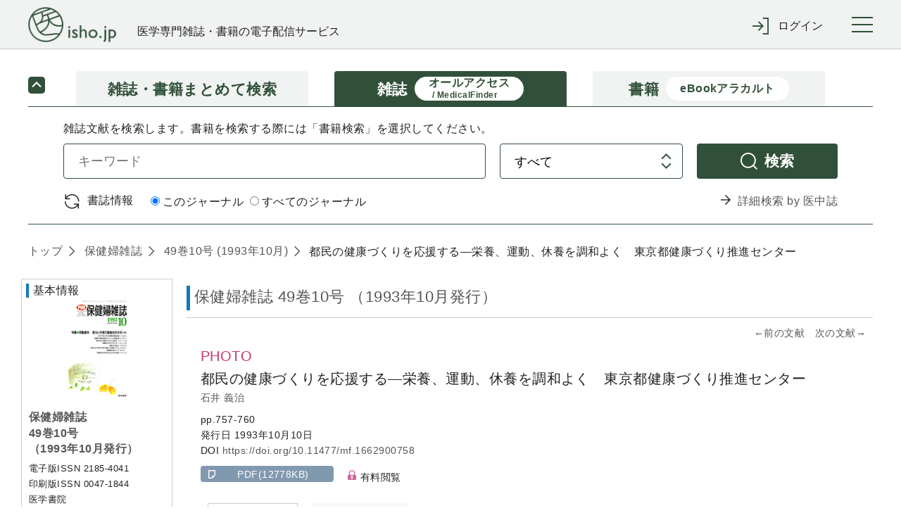

--- FILE ---
content_type: text/html;charset=UTF-8
request_url: https://webview.isho.jp/journal/detail/abs/10.11477/mf.1662900758
body_size: 97139
content:
<!DOCTYPE html PUBLIC "-//W3C//DTD XHTML 1.0 Strict//EN" "http://www.w3.org/TR/xhtml1/DTD/xhtml1-strict.dtd">

<html xmlns="http://www.w3.org/1999/xhtml">
<head>
  <script type="text/javascript" src="https://platform-api.sharethis.com/js/sharethis.js#property=6541f7f06bfce300199ee0ac&amp;product=inline-share-buttons&amp;source=platform" async="async" xml:space="preserve"></script>
  
  <!-- Google Tag Manager -->
  <script xml:space="preserve">
    /*<![CDATA[*/(function(w,d,s,l,i){w[l]=w[l]||[];w[l].push({'gtm.start':
    new Date().getTime(),event:'gtm.js'});var f=d.getElementsByTagName(s)[0],
    j=d.createElement(s),dl=l!='dataLayer'?'&l='+l:'';j.async=true;j.src=
    'https://www.googletagmanager.com/gtm.js?id='+i+dl;f.parentNode.insertBefore(j,f);
    })(window,document,'script','dataLayer','GTM-NVRRWBD');/*]]>*/
  </script>
  <!-- End Google Tag Manager -->

  
  <meta charset="UTF-8" />
  <meta http-equiv="X-UA-Compatible" content="IE=edge" />
  
    <title>都民の健康づくりを応援する—栄養、運動、休養を調和よく　東京都健康づくり推進センター (保健婦雑誌 49巻10号) | 医書.jp</title>
  
  
  <meta name="author" content="" />
  <meta name="viewport" content="width=device-width, initial-scale=1" />

  <meta name="format-detection" content="telephone=no" />
  <meta name="format-detection" content="email=no" />
  <meta name="keywords" content="医学,医学書,看護,電子書籍,オンラインジャーナル,医療" />
  <meta name="description" content="No.1 医学電子出版物配信サイトへ！医書.jpは医学専門書籍・雑誌の幅広い医学情報を共通プラットフォームより配信します" />
  <meta property="og:site_name" content="医書ジェーピー" />
  <meta property="og:title" content="医学・医療の電子コンテンツ配信サービス" />
  <meta property="og:type" content="website" />
  <meta property="og:description" content="医書.jpは医学専門書籍・雑誌の幅広い医療情報を共通プラットフォームより配信します" />
  <meta property="og:image" content="" />
  <meta property="og:url" content="" />

  
  <link href="/css/front/layout.css" rel="stylesheet" />
  <link href="/css/front/main.css" rel="stylesheet" />
  <link href="/css/front/drawer.css" rel="stylesheet" />
  <link href="/css/front/layout2.css" rel="stylesheet" />
  <link rel="shortcut icon" href="/image/favicon.ico" />

  
  <script type="text/javascript" src="/js/jquery-2.2.3.min.js" xml:space="preserve"></script>
  <script type="text/javascript" src="/js/js.cookie.js" xml:space="preserve"></script>
  <script type="text/javascript" src="/js/front/xdr.js" xml:space="preserve"></script>
  <script type="text/javascript" src="/js/front/common.js" xml:space="preserve"></script>
  <script type="text/javascript" src="/js/front/common/jquery-3.4.1.min.js" xml:space="preserve"></script>
  <script type="text/javascript" src="/js/front/jquery.ellipsis.min.js" xml:space="preserve"></script>
  <script type="text/javascript" src="/js/front/common/iscroll.js" xml:space="preserve"></script>
  <script type="text/javascript" src="/js/front/common/drawer.js" xml:space="preserve"></script>
  <script type="text/javascript" src="/js/front/common/common.js" xml:space="preserve"></script>

  <script type="text/javascript" xml:space="preserve">
    /*<![CDATA[*/
    // ログイン表示
    function loginDisplay(loginType) {
      var postUrl = "/login/check-browser";
      $.ajax({
      url: postUrl,
      type: "POST",
      async: false,
      }).done(function(data) {
          if (data[0] == 'OK'){
              $('#loginMessage').remove();

          } else {
              document.getElementById("btnLogin").disabled = "true";
              htmlString = "<div id='loginMessage' class='tabContents'><div class='pageMsg caution'><p>";
              for (i = 0; i < 10; i++) {
                  if (data[i] != null) {
                      htmlString = htmlString + data[i] + "<br>";
                  }
              }
              htmlString = htmlString + "</p></div></div>";
              var div = document.getElementById(loginType);
              div.innerHTML = htmlString;
          }
      }).fail(function(xhr, status, error) {
          // 通信失敗時の処理
          $('#loginMessage').remove();
      }).always(function(arg1, status, arg2) {
          // 通信完了時の処理
          document.getElementById('loginArea').style.display = "";
      });
    }

　　// タブレット、スマホのメニュー表示
  $(function () {
      $(".menuInner .loginWrapperInner").css("display", "none");
      $('#menuTrigger').click(function () {
          if ($('.menuInner .loginWrapperInner').is(':hidden')) {
              if ($(this).hasClass("notlogin")) {
                $('#loginArea').slideDown();
              }
              $('.menuInner .loginWrapperInner').slideDown();
          } else {
              $('#loginArea').slideUp();
              $('.menuInner .loginWrapperInner').slideUp();
          }
      });
  });

    // 閉じる(ログイン)
    function loginClose() {
      document.getElementById('loginArea').style.display = "none";
      document.loginForm.id.value = "";
      document.loginForm.password.value = "";
      document.getElementById("btnLogin").disabled = "";
      $('#loginMessage').remove();
    }

    // 学認
    function collegeAction() {
      window.location.href = document.getElementById('collegeUrl').value;
      document.getElementById('loginArea').style.display = "none";
      document.loginForm.id.value = "";
      document.loginForm.password.value = "";
      document.getElementById("btnLogin").disabled = "";
      $('#loginMessage').remove();
    }

    // ログイン入力チェック
    function loginAction(btn, loginType) {
      btn.disabled = true;
      var postUrl = "/login/check-login";
      var id;
      var pass;
      if (loginType == 'loginMessageBoxCommon') {
          id = document.loginForm.id.value;
          pass = document.loginForm.password.value;
      } else {
          id = document.nextForm.id.value;
          pass = document.nextForm.password.value;
      }
      $.ajax({
      url: postUrl,
      type: "POST",
      async: false,
      dataType: "json",
      data: {
          id: id,
          password: pass
      }
      }).done(function(data) {
          if (data[0] == 'OK'){
              asystemLogin(btn, loginType);

          } else {
              btn.disabled = false;
              if (loginType == 'loginMessageBoxCommon') {
                  document.loginForm.password.value = "";
              } else {
                  document.nextForm.password.value = "";
              }
              htmlString = "<div id='loginMessage' class='tabContents'><div class='pageMsg caution'><p>";
              for (i = 0; i < 10; i++) {
                  if (data[i] != null) {
                      htmlString = htmlString + data[i] + "<br>";
                  }
              }
              htmlString = htmlString + "</p></div></div>";
              var div = document.getElementById(loginType);
              div.innerHTML = htmlString;
          }
      }).fail(function(xhr, status, error) {
          // 通信失敗時の処理
      }).always(function(arg1, status, arg2) {
          // 通信完了時の処理
      });
    }

    // Aシステム連携API(ログイン)実施
    function asystemLogin(btn, loginType) {
      var loginUrl = document.getElementById('loginUrl').value;
      var id;
      var pass;
      if (loginType == 'loginMessageBoxCommon') {
          id = document.loginForm.id.value;
          pass = document.loginForm.password.value;
      } else {
          id = document.nextForm.id.value;
          pass = document.nextForm.password.value;
      }
      $.ajax({
      url: loginUrl,
      type: "POST",
      crossDomain: true,
      async: false,
      dataType: "text",
      data: {
          userId: id,
          password: pass,
          flg: false
      },
      xhrFields : {withCredentials: true},
      success: function (response) {
          result = response.substr(response.indexOf("result") + 8, 4);
          if (result == 'true') {
              if (loginType == 'loginMessageBoxCommon') {
                  loginInfoCommon(btn, loginType);
              } else {
                  loginInfoToken(btn, loginType);
              }
          } else {
              btn.disabled = false;
              if (loginType == 'loginMessageBoxCommon') {
                  document.loginForm.password.value = "";
              } else {
                  document.nextForm.password.value = "";
              }
              htmlString = "<div id='loginMessage' class='tabContents'><div class='pageMsg caution'><p>";
              htmlString = htmlString + "ログインに失敗しました。" + "<br>";
              htmlString = htmlString + "</p></div></div>";
              var div = document.getElementById(loginType);
              div.innerHTML = htmlString;
              outputLog('ログインに失敗しました。', response.substr(response.indexOf("msg") + 6, response.length - response.indexOf("msg") + 6));
          }
      },
      error: function(data) {
              btn.disabled = false;
              if (loginType == 'loginMessageBoxCommon') {
                  document.loginForm.password.value = "";
              } else {
                  document.nextForm.password.value = "";
              }
              htmlString = "<div id='loginMessage' class='tabContents'><div class='pageMsg caution'><p>";
              htmlString = htmlString + "ログインに失敗しました。" + "<br>";
              htmlString = htmlString + "</p></div></div>";
              var div = document.getElementById(loginType);
              div.innerHTML = htmlString;
              outputLog('Aシステム連携(ログイン)に失敗しました。','');
      }
      });
    }

    // 会員情報取得(共通処理)
    function loginInfoCommon(btn, loginType) {
      var postUrl = "/login/login-info-common";
      $.ajax({
      url: postUrl,
      type: "POST",
      crossDomain: true,
      async: false,
      dataType: "json",
      xhrFields : {withCredentials: true},
      }).done(function(data) {
          if (data[0] == 'OK'){
              btn.disabled = false;
              if (data[1]) {
                  // 遷移先が指定されている場合
                  window.location.href = data[1];
              } else {
                  window.location.href = window.location.href;
              }
          } else {
              btn.disabled = false;
              if (loginType == 'loginMessageBoxCommon') {
                  document.loginForm.password.value = "";
              } else {
                  document.nextForm.password.value = "";
              }
              htmlString = "<div id='loginMessage' class='tabContents'><div class='pageMsg caution'><p>";
              for (i = 0; i < 10; i++) {
                  if (data[i] != null) {
                      htmlString = htmlString + data[i] + "<br>";
                  }
              }
              htmlString = htmlString + "</p></div></div>";
              var div = document.getElementById(loginType);
              div.innerHTML = htmlString;
          }
      }).fail(function(xhr, status, error) {
          // 通信失敗時の処理
      }).always(function(arg1, status, arg2) {
          // 通信完了時の処理
      });
    }

    // 会員情報取得(ログイン画面[token遷移あり])
    jQuery.support.cors = true;
    function loginInfoToken(btn, loginType) {
      var postUrl = "/login/login-info-token";
      $.ajax({
          url: postUrl,
          type: "POST",
          crossDomain: true,
          async: false,
          dataType: "json",
          xhrFields : {withCredentials: true},
      }).done(function(data) {
          if (data[0] == 'OK'){
             //btn.disabled = false;
             if (loginType == 'loginMessageBoxCommon') {
                  window.location.href = window.location.href;
             } else if (loginType == 'loginMessageBoxBase'){
                  var protocol = window.location.protocol;
                  var hostname = window.location.hostname;
                  var nextValue = protocol + '//' + hostname;
                  if (data[1] != null) {
                      nextValue = nextValue + data[1];
                      if("/" == data[1]){
                          var form = document.createElement('form');
                          form.action = data[1];
                          form.method = "POST";
                          input = document.createElement('input');
                          input.type = 'hidden';
                          input.name = "messageAlertFlg";
                          input.value = "true";
                          form.appendChild(input);
                          document.body.appendChild(form);
                          form.submit();
                          form = null;
                      } else {
                          window.location.href = nextValue;
                      }
                  } else {
                      window.location.href = nextValue;
                  }
             } else {
                  var protocol = window.location.protocol;
                  var hostname = window.location.hostname;
                  var nextValue = protocol + '//' + hostname;
                  if (document.nextForm.returnUrl.value != null) {
                      nextValue = nextValue + document.nextForm.returnUrl.value;
                  }
                  window.location.href = nextValue;
             }
          } else {
              btn.disabled = false;
              if (loginType == 'loginMessageBoxCommon') {
                  document.loginForm.password.value = "";
              } else {
                  document.nextForm.password.value = "";
              }
              htmlString = "<div id='loginMessage' class='tabContents'><div class='pageMsg caution'><p>";
              for (i = 0; i < 10; i++) {
                  if (data[i] != null) {
                      htmlString = htmlString + data[i] + "<br>";
                  }
              }
              htmlString = htmlString + "</p></div></div>";
              var div = document.getElementById(loginType);
              div.innerHTML = htmlString;
          }
      }).fail(function(xhr, status, error) {
          // 通信失敗時の処理
          if (status == '404') {
              location.href = '/404';
          }
      }).always(function(arg1, status, arg2) {
          // 通信完了時の処理
      });
    }

    /*<![CDATA[*/
    // Aシステム連携API(ログアウト)実施
    function asystemLogout() {
      var logoutUrl = document.getElementById('logoutUrl').value;
      var loginToken = document.getElementById('loginToken').value;
      if (loginToken == "" || loginToken == null)  {
          return;
      }
      $.ajax({
      url: logoutUrl,
      type: "POST",
      crossDomain: true,
      async: false,
      dataType: "text",
      data: {
          access_token: loginToken
      },
      xhrFields : {withCredentials: true},
      success: function (response) {
          result = response.substr(response.indexOf("result") + 8, 4);
          if (result == 'true') {
              bsystemLogout();
          } else {
              //alert('ログアウトに失敗しました。');
              //outputLog('ログアウトに失敗しました。', response.substr(response.indexOf("msg") + 6, response.length - response.indexOf("msg") + 6));
              bsystemLogout();
          }
      },
      error: function(data) {
          //alert('ログアウトに失敗しました。');
          //outputLog('Aシステム連携(ログアウト)に失敗しました。','');
          bsystemLogout();
      }
      });
    }

    // ログアウトBシステム
    function bsystemLogout() {
      var postUrl = "/logout/logoutAction";
      $.ajax({
      url: postUrl,
      type: "POST",
      crossDomain: true,
      async: false,
      dataType: "json",
      xhrFields : {withCredentials: true},
      }).done(function(data) {
          if (data[0] == 'OK'){
              if (data[1] != null){
                  window.location.href = '/' + data[1];
              } else {
                  window.location.href = '/';
              }

          } else {
              alert('ログアウトに失敗しました。');
          }
      }).fail(function(xhr, status, error) {
          // 通信失敗時の処理
          alert('ログアウトに失敗しました。');
          outputLog('Aシステム連携(ログアウト)に失敗しました。','');
      });
    }

    // ログ出力
    function outputLog(mess, msg) {
      var postUrl = "/login/output";
      $.ajax({
      url: postUrl,
      type: "POST",
      crossDomain: true,
      async: false,
      dataType: "json",
      data: {
          mess: mess,
          msg: msg
      },
      xhrFields : {withCredentials: true},
      }).done(function(data) {
      }).fail(function(xhr, status, error) {
      });
    }

      // 頭文字クリック時
      function searchInitialTopAction(initial) {
          $("input[name='initial']").val(initial)
          document.journalRankingTopForm.submit();
      }

    function showBibliography(){
      var freeWord = document.getElementById("searchJournalForm");
      var bibliography = document.getElementById("searchVolumeForm");

      freeWord.style.display = "none";
      bibliography.style.display = "block";
    }

    function showFreeWord(){
        var freeWord = document.getElementById("searchJournalForm");
        var bibliography = document.getElementById("searchVolumeForm");

        freeWord.style.display = "block";
        bibliography.style.display = "none";
    }

    // オンロード時
    function onloadControl(){
        var logoutOperation = document.getElementById('logoutOperation');
        if(logoutOperation != null){
            logoutOperation = document.getElementById('logoutOperation').value;
            if(logoutOperation == '1') {
                asystemLogout();
            }
        }
    }
    window.onload = onloadControl;

    $(function() {
      $('#loginForm .inputLine input').keypress(function(e) {
        if(13 === e.keyCode) {
          $('#btnLogin').click();
        }
      });
    });

    /*]]>*/

  </script>
  <script type="text/javascript" xml:space="preserve">
    $(function() {
      //ログアウト処理
      $('a[href="/logout"]').click(function() {
        $.get("/logout", {}, function(res) {
          if (res.ret == 'redirect') {
            location.href = "/";
          } else {
            if ($('#logoutUrl').length == 0) {
              $('body').append('<input type="hidden" name="logoutUrl" id="logoutUrl" />');
            }
            $('#logoutUrl').val(res.logoutUrl);
            if ($('#loginToken').length == 0) {
              $('body').append('<input type="hidden" name="loginToken" id="loginToken" />');
            }
            $('#loginToken').val(res.loginToken);
            asystemLogout();
          }
        });
        return false;
      });
      //共通IDログアウト
      $('#cidLogout,#cidLogoutSp').click(function() {
        return window.confirm("施設共通IDをログアウトしますか？");
      });
    });
  </script>
  <script type="text/javascript" xml:space="preserve">
    $('.ellipsis3').ellipsis({row: 3});
  </script>
  <script xml:space="preserve">
    window.dataLayer = window.dataLayer || [];
    function gtag(){dataLayer.push(arguments);}
    gtag('js', new Date());

    gtag('config', 'UA-110938575-1');
  </script>
  <script type="text/javascript" xml:space="preserve">
    // 年間購読に遷移する
    function forwardMjSetting(){
      var form = document.createElement('form');
      form.action = '/mjSetting';
      form.method = 'post';
      document.body.appendChild(form);
      form.submit();
    }
    // storeのシリアル番号入力サイトを別タブで表示する
    function forwardSerialIndex(serialIndex){
      window.open(serialIndex);
      return false
    }
  </script>
  <script type="text/javascript" xml:space="preserve">
    $(document).ready(function(){
      //cookieをみてチェックを付ける
      $(function(){
        let checkedVal = $('[name="contractOnly"]').prop('checked');
        if(!checkedVal){
          let contractOnlyVal = Cookies.get('contractOnlyCheckedVal');
          if(typeof contractOnlyVal != 'undefined'){
            $('.search-main-tab-content [name="contractOnly"]').prop('checked', contractOnlyVal).change();
            $('.search-main-tab-content-other [name="contractOnly"]').prop('checked', contractOnlyVal).change();
          }
        }
      });

      // ジャーナル時、検索タブのラジオボタン制御
      var journalLink = $('#journalBreadcrumbs a[href^="/journal/toc/current/"]');
      if (journalLink.length > 0) {
        var journalId = $(journalLink).attr('href').replace('/journal/toc/current/', '');
        $('#search-main-tab-content .journalSelect').data('journalId', journalId);
        $('#search-main-tab-content .under-contract-2').hide();
      } else {
        $('#search-main-tab-content .journalSelect').hide();
      }

      //「契約中のコンテンツのみ」のチェックボックスの値をcookieに保存する
      $('[name="contractOnly"]').change(function(){
        let checkedVal = $(this).prop('checked');
        if(checkedVal){
          Cookies.set('contractOnlyCheckedVal', checkedVal);
        }else{
          Cookies.remove('contractOnlyCheckedVal');
        }
      });

    // ジャーナル時、検索タブのラジオボタン処理
    $("#formlink").on('click', function () {
      if (!$(this).hasClass('disabled')) {
        var form = $(this).closest('form');
        if ($(form).find('.journalSelect').length > 0) {
          var journalSelect = $(form).find('.journalSelect');
            if ($(journalSelect).find('input[value="this"]').is(":checked")) {
               $(form).append($('<input type="text" />').attr({'type': 'hidden', 'name': 'journalNameFacet', 'value': $(journalSelect).data('journalId')}));
            }
        }
        $(form).submit();
      }
      return false;
    });

    });

  </script>
  <script type="text/javascript" xml:space="preserve">
    $(document).ready(function(){
      var currentTime = new Date();

      var day = currentTime.getDate();
      var month = currentTime.getMonth() + 1;
      var year = currentTime.getFullYear();

      var todayText = "(" + year + "年" + month + "月" + day + "日現在)"

      // var texts = document.getElementsByName('today');
      // console.log(document.getElementsByName('today'));
      // texts[0].innerHTML = todayText;
      // texts[1].innerHTML = todayText;
      // texts[2].innerHTML = todayText;

      $('span[name="today"]').each(function() {
        $(this).text(todayText);
      });

      // ロゴURL生成
      var postUrl = "/logo-create-data";
      $.ajax({
          url: postUrl,
          type: "POST",
          async: false,
          dataType: "json"
      }).done(function(data) {
        $("#logoUrl").attr("href", data[0]);
      }).fail(function(xhr, status, error) {
          // 通信失敗時の処理
      }).always(function(arg1, status, arg2) {
          // 通信完了時の処理
      });

    })
  </script>
  <style type="text/css" xml:space="preserve">
    @media (min-width: 64em) {
      .pcWidth { width: 955px; }
    }
  </style>
  <style xml:space="preserve">
    .itemList #secondary .secondaryInner .subSearchBox .moreFacet {
        padding-left: 10px;
        font-size: smaller;
        cursor: pointer;
    }
    .itemList #secondary .secondaryInner .openOtherFacet,
    .itemList #secondary .secondaryInner .closeOtherFacet {
        margin-top: 10px;
        cursor: pointer;
    }
    .itemList #secondary .secondaryInner .closeOtherFacet,
    .itemList #secondary .secondaryInner .otherFacet {
        display: none;
    }
    .subParentList.facet a input[type="checkbox"] {
        pointer-events: none;
    }
  </style>

  <script src="/js/front/jquery.matchHeight-min.js" xml:space="preserve"></script>
  <link href="/css/front/main.css" rel="stylesheet" />
  <link href="/css/front/jats.css" rel="stylesheet" />
  <link rel="stylesheet" href="/css/front/remodal.css" />
  <link rel="stylesheet" href="/css/front/remodal-default-theme.css" />
  <script src="/js/front/remodal.js" type="text/javascript" xml:space="preserve"></script>
  <script type="text/javascript" src="/js/front/mesapp.js" xml:space="preserve"></script>
  <script type="text/javascript" xml:space="preserve">

    <!--
    //関連文献のもっと見る
    $(function () {
        $('.more').prev().hide();
        $('.more').click(function () {
            if ($(this).prev().is(':hidden')) {
                $(this).prev().slideDown();
                $(this).text('閉じる').addClass('close');
            } else {
                $(this).prev().slideUp();
                $(this).text('もっと見る').removeClass('close');
            }
        });
    });

    //文献概要と目次の開閉
    $(document).ready(function(){
        $('.panelActionTrigger_1').click(function(){
            if ($(this).next().is(':hidden')) {
                $(this).next().slideDown("slow");
            } else {
                $(this).next().slideUp("slow");
            }
        });
        $('.panelActionTrigger_2').click(function(){
            if ($(this).next().is(':hidden')) {
                $(this).next().slideDown("slow");
            } else {
                $(this).next().slideUp("slow");
            }
        });
    });

    //概要と1ページ目のタブ出し分け
    $(document).ready(function(){
        $('#firstPage').hide();
        $('#firstTab').click(function(){
            $('#firstPage').show();
            $('#abs').hide();
            $('#firstTab').addClass('current');
            $('#absTab').removeClass('current');
        });
        $('#absTab').click(function(){
            $('#firstPage').hide();
            $('#abs').show();
            $('#firstTab').removeClass('current');
            $('#absTab').addClass('current');
        });
        var tab = $(':hidden[name="firstPageTab"]').val();
        if (tab == 'firstPageTab') {
            $('#firstPage').show();
            $('#abs').hide();
            $('#firstTab').addClass('current');
            $('#absTab').removeClass('current');
        }
    });

    //外部遷移OKでAサイトへ
    $(document).ready(function(){
        $('.goOut').click(function () {
            var product_val = $(':hidden[name="productId"]').val();
            var aUrl = $(':hidden[name="ppvCartUrl"]').val();
            var cartUrl = $(':hidden[name="cartUrl"]').val();
            var win = window.open('', '_blank');
            $.ajax({
                url: aUrl,
                type: 'POST',
                dataType: 'json',
                data: { product: product_val,},
                xhrFields : {withCredentials: true}, //@f2追加
                success: function (response) {
                    if (response.popup == 'true') {
                        win.location.href = cartUrl;
                    } else if (response.popup == 'false') {
                        win.alert("この商品は既に追加されています");
                        win.location.href = cartUrl;
                    } else if (response.popup == 'purchase') {
                        win.alert("この商品は既に購入済です");
                        win.location.href = cartUrl;
                    } else if (response.popup == 'limit') {
                        win.alert("カートは100件以上登録できません");
                        win.location.href = cartUrl;
                    }
                },
                error: function (XMLHttpRequest, textStatus, errorThrown) {
                    win.close();
                    alert("カートへの追加に失敗しました");
                }
            });
        });
    });



    //ログイン
    function collegeAction() {
        window.location.href = document.getElementById('collegeUrl').value;
    }

    //英語表記の切替
    $(function() {
        $('.englishFlg').click(function(){
            var flg = $(this).attr('value');

            if(flg=='1'){
                //リクエストが英語の場合
                $('.En').addClass('none');
                $('.En').removeClass('display');
                //タイトルのinlineなくす
                $('.headingText .title.En').removeClass('inline');
                $('.Jp').removeClass('none');
                $('.Jp').addClass('display');
                //タイトルのinlineつける
                $('.headingText .title.Jp').addClass('inline');
            } else {
                //リクエストが日本語の場合
                $('.En').removeClass('none');
                $('.En').addClass('display');
                //タイトルのinlineつける
                $('.headingText .title.En').addClass('inline');
                $('.Jp').addClass('none');
                $('.Jp').removeClass('display');
                //タイトルのinlineけす
                $('.headingText .title.Jp').removeClass('inline');
            }

            setTitle();
            return false;
        });
    });

    //タブ内の行き来
    $(function() {
        $('.tabs').click(function() {
            //今の表示言語を取得　
            var flg = $('span.englishFlg.display').attr('value');
            //遷移先URLを判断
            var id = $(this).parent('li').attr('id');
            var param = '';
            if(flg =='1' || flg =='2') {
                param = '?englishFlg=' + flg;
            }

            if (id == 'citedBy') { //サイト内被引用
                location.href = '/journal/detail/citedby/' + $(this).attr('value') + param;
            } else if (id == 'ref') { //参考文献
                location.href = '/journal/detail/ref/' + $(this).attr('value') + param;
            } else if (id=='html') { //全文HTML
                location.href = '/journal/detail/full/' + $(this).attr('value') + param;
            } else if (id=='firstTab') { //1ページ目
                if (flg =='1' || flg =='2'){
                    var params = '?p=firstTab&englishFlg=' + $('span.englishFlg.display').attr('value');
                    location.href = '/journal/detail/abs/' + $(this).attr('value') + params;
                } else {
                    location.href = '/journal/detail/abs/' + $(this).attr('value') + '?p=firstTab';
                }
            } else {
                location.href = '/journal/detail/abs/' + $(this).attr('value') + param;
            }
            return false;
        });
    });
//-->

  </script>

  <script xml:space="preserve">
    /*<![CDATA[*/
    // パンくずはタグなしで表示する
    $(document).ready(function(){
    var articleList = [{'createDate':'2022-06-11T00:05:05.000+09:00','createUser':'batch','deleteFlag':'0','doi':'10.11477/mf.1662900758','editDate':'2022-06-11T00:05:05.000+09:00','editUser':'batch','journalId':'00471844','subTitle':'','substituteTitle':'','title':'\u90FD\u6C11\u306E\u5065\u5EB7\u3065\u304F\u308A\u3092\u5FDC\u63F4\u3059\u308B\u2014\u6804\u990A\u3001\u904B\u52D5\u3001\u4F11\u990A\u3092\u8ABF\u548C\u3088\u304F\u3000\u6771\u4EAC\u90FD\u5065\u5EB7\u3065\u304F\u308A\u63A8\u9032\u30BB\u30F3\u30BF\u30FC','titleSeq':0}]
    var articleTitle;
    var tagList = ["<b>","</b>","<i>","</i>","<span style=\"font-family: Courier New\">","<span style=\"font-family: Times New Roman\">","<span style=\"font-family: sans-serif; font-size: 80%\">","<span style=\"font-variant: small-caps\">","<span style=\"text-decoration: overline\">","<span style=\"text-decoration: line-through\">","<sup>","</sup>","<sub>","</sub>","<u>","</u>","<span style=\"text-decoration: underline\">","<span style=\"text-transform: none\">","<ruby>","</ruby>","<rb>","</rb>","<rt>","</rt>","<rp>","</rp>","</span>","<br/>"];

    $.each(articleList, function(i, article) {
        articleTitle = article.title;
        $.each(tagList, function(j, tag) {
            articleTitle = articleTitle.replace(new RegExp(tag,"g"),"");
        });
        $('#articleTitle span').eq(i).text(articleTitle);
        });
    });
    /*]]>*/

  </script>
  <script type="text/javascript" xml:space="preserve">
        var defaultTitle = '医書.jp';
        function setTitle() {
            var title =  $.trim($('.paperDetailWrapper .itemTile > .display').text()) +
                '(' + $.trim($('.primaryInner .itemName > .display .journalName').text()) +
                ' ' + $.trim($('.primaryInner .itemName > .display .volIssue').text()) + ')' +
                ' | ' + defaultTitle;
            $('title').text(title);
        }

  </script>

  <script type="text/javascript" xml:space="preserve">
  $(document).ready(function(){
      var addthis_share = {
       title: '\u90FD\u6C11\u306E\u5065\u5EB7\u3065\u304F\u308A\u3092\u5FDC\u63F4\u3059\u308B\u2014\u6804\u990A\u3001\u904B\u52D5\u3001\u4F11\u990A\u3092\u8ABF\u548C\u3088\u304F\u3000\u6771\u4EAC\u90FD\u5065\u5EB7\u3065\u304F\u308A\u63A8\u9032\u30BB\u30F3\u30BF\u30FC (\u4FDD\u5065\u5A66\u96D1\u8A8C 49\u5DFB10\u53F7) | \u533B\u66F8.jp'
    };
    $('.sharethis-inline-share-buttons').attr('data-title',addthis_share.title);
  });
  </script>
</head>
<body>

  <!-- Google Tag Manager (noscript) -->
  <noscript>
    <iframe src="https://www.googletagmanager.com/ns.html?id=GTM-NVRRWBD" height="0" width="0" style="display:none;visibility:hidden"></iframe>
  </noscript>
  <!-- End Google Tag Manager (noscript) -->

<div class="wrapper drawer drawer--right" id="top">
  <!-- container start -->
  <div class="container">

    <header class="global-header" roll="banner">
    <div class="global-header-container">
      <div class="global-header-title">
        <h1 class="global-header-title-logo"><a id="logoUrl" shape="rect" href=""><img src="/image/front/common/logo.png" alt="" /></a></h1>
        <div class="global-header-title-catch">医学専門雑誌・書籍の電子配信サービス</div>
      </div>

      <div class="global-header-pulldown">
        <ul class="pulldown-menu">

          

          

          <li class="pulldown-menu-item">
            <div class="pulldown-menu-bt icon-enter"><span class="only-pc">ログイン</span><span class="only-sp">ログイン</span></div>
            <div class="pulldown-menu-body">
              <ul>
                <li><a href="javascript:void(0);" onclick="loginDisplay('loginMessageBoxCommon');" class="pulldown-menu-close" shape="rect">マイページログイン</a></li>
                <li><a href="/cid" shape="rect"><span class="btn">施設共通IDでログイン</span></a></li>
                <li><a href="javascript:void(0);" onclick="collegeAction();return false;" shape="rect">学認でログイン</a></li>
              </ul>
            </div>
          </li>
        </ul>
      </div>

      <button type="button" class="drawer-toggle drawer-hamburger">
        <span class="sr-only">toggle navigation</span>
        <span class="drawer-hamburger-icon"></span>
      </button>
    </div>

    <nav class="global-nav drawer-nav" role="navigation"><div class="global-nav-container">
      <ul class="global-nav-list">
        <li><a href="/journal/ranking" shape="rect">雑誌文献閲覧数ランキング</a></li>
        <li><a href="/book/ranking" shape="rect">書籍閲覧数ランキング</a></li>
      </ul>
      <ul class="global-nav-list">
        <li><a href="/about" shape="rect">本サイトについて</a></li>
        <li><a href="https://www.youtube.com/channel/UC367WPRX8QuyV-JNhv-km2A" target="_blank" shape="rect">利用マニュアル等(YouTube)</a></li>
        <li><a href="/information" shape="rect">お知らせ</a></li>
        <li><a href="/inquiry" target="_blank" rel="noopener noreferrer" shape="rect">お問い合わせ</a></li>
      </ul>
      <ul class="global-nav-list">
        <li><a href="https://store.isho.jp/" target="_blank" shape="rect">医学電子書籍販売サイト(個人利用)</a></li>
      </ul>
    </div></nav><!--/.global-nav-->

    <div id="loginArea" style="display: none; background-color: #fff; text-align: left;">
      <br />
      <form id="loginForm" name="loginForm" method="post" enctype="application/x-www-form-urlencoded">
        <div class="inputBox loginSubWrapper">
          <div id="loginMessageBoxCommon">
          </div>
          <div class="inputLine login">
            <dl>
              <dt>メールアドレス</dt>
              <dd><input type="text" class="inputLengthMax" placeholder="" name="id" id="id" value="" /></dd>
            </dl>
            <br />
            <dl>
              <dt>パスワード</dt>
              <dd><input type="password" class="inputLengthMax" placeholder="" name="password" autocomplete="off" id="password" value="" /></dd>
            </dl>
          </div>
          <br />
          <div class="submitBox">
            <input type="button" value="ログイン" class="btn" id="btnLogin" name="login" onclick="loginAction(this, 'loginMessageBoxCommon');return false;" />
            <input type="button" value="× 閉じる" class="btn close" name="close" onclick="loginClose();" />
            <br /><br />
            <span class="linkText">
              <a href="https://store.isho.jp/member/reset-password" target="_blank" shape="rect"><span>パスワードを忘れた場合</span></a>
              &nbsp;&nbsp;&nbsp;&nbsp;&nbsp;&nbsp;&nbsp;
              <a href="https://store.isho.jp/lightmember-apply/input-member" target="_blank" shape="rect"><span>新しくユーザー登録する</span></a>
              &nbsp;&nbsp;&nbsp;&nbsp;&nbsp;&nbsp;&nbsp;
            </span>
          </div>
        </div>
      </form>
    </div>
    <input type="hidden" name="loginUrl" id="loginUrl" value="https://store.isho.jp/index/login" />
    <input type="hidden" name="logoutUrl" id="logoutUrl" value="https://store.isho.jp/index/b-logout" />
    <input type="hidden" name="logoutOperation" id="logoutOperation" value="" />
    <input type="hidden" name="loginToken" id="loginToken" value="" />
    <input type="hidden" name="collegeUrl" id="collegeUrl" value="https://webview.isho.jp/Shibboleth.sso/DS" />
  </header>

    <!-- Main start -->
    <div class="main" role="main">
      <!--【メインコンテンツここから】-->
      <div class="main-wrapper">
        
    <div class="search-main search-main-compact">
      <ul class="search-main-tab">
        <li class="search-main-tab-bt">
          <a href="/search" class="topLink" shape="rect">
            <div>雑誌・書籍</div><div>まとめて検索</div>
          </a>
        </li>
        <li class="search-main-tab-bt active">
          <a href="/journal" class="topLink" shape="rect">
            <div>雑誌</div><div class="sub-caption"><span>オールアクセス</span><br /><span>/ MedicalFinder</span></div>
          </a>
        </li>
        <li class="search-main-tab-bt">
          <a href="/book" class="topLink" shape="rect">
            <div>書籍</div><div class="sub-caption">eBookアラカルト</div>
          </a>
        </li>
      </ul>
      <div class="tab-content-toggle-bt active"><!--toggle navigation--></div>
      <div class="search-main-tab-content" id="search-main-tab-content">
        <div class="search-main-tab-content-item all-access">
          <p>雑誌文献を検索します。書籍を検索する際には「書籍検索」を選択してください。</p>
          <div class="search-main-form">
            <form method="get" class="searchJournalForm" id="searchJournalForm" enctype="application/x-www-form-urlencoded" action="/search/result">
              <input type="hidden" name="contentType" value="1" />
              <p class="form-row">
                  <span>
                      <input type="text" placeholder="キーワード" class="keyword" name="phrase" />
                  </span>
                <span>
                      <select name="target">
                          <option value="phrase">すべて</option>
                          <option value="title">タイトル</option>
                          <option value="authors">著者</option>
                          <option value="journal_feature">特集名</option>
                          <option value="keywords">キーワード</option>
                      </select>
                  </span>
                <span>
                        <a id="formlink" href="javascript:void(0);" class="bt bt-search" shape="rect">検索</a>
                    </span>
              </p>
              <p class="form-row">
                  
                <span>
                      <a onclick="showBibliography()" class="ico-reload" shape="rect">書誌情報</a>
                  </span>
                <span class="journalSelect">
                    <span>
                        <label class="radio"><input type="radio" name="range" value="this" checked="checked" />このジャーナル</label>
                    </span>
                    <span>
                        <label class="radio"><input type="radio" name="range" value="all" />すべてのジャーナル</label>
                    </span>
                  </span>
                <span class="detailed-search">
                      <a class="ico-arrow-right" shape="rect" href="/externalSearch/result">詳細検索 by 医中誌</a>
                  </span>
              </p>
              <input type="hidden" id="searchType" name="searchType" value="1" />
            </form>
            <form method="get" class="searchVolumeForm" id="searchVolumeForm" style="display:none;" enctype="application/x-www-form-urlencoded" action="/search/volume">
              <p class="form-row">
                      <span>
                          <select name="journalId">
                              <option value="24321265" data-alt="クリニカルエンジニアリング"><span>Clinical Engineering</span></option>
                              <option value="02873796"><span>細胞工学（一部の論文のみ）</span></option>
                              <option value="04851412"><span>臨床栄養</span></option>
                              <option value="00440035"><span>薬局</span></option>
                              <option value="03891887"><span>Medical Technology</span></option>
                              <option value="03012611"><span>検査と技術</span></option>
                              <option value="04851420"><span>臨床検査</span></option>
                              <option value="2189356X" data-alt="キャンサーボードオブザブレスト"><span>CANCER BOARD of the BREAST</span></option>
                              <option value="21896410" data-alt="キャンサーボードスクウェア"><span>Cancer Board Square</span></option>
                              <option value="24360287"><span>胆膵Oncology Forum</span></option>
                              <option value="02895803" data-alt="フォルマメディカ"><span>Pharma Medica</span></option>
                              <option value="00392359"><span>医学のあゆみ</span></option>
                              <option value="0370999X"><span>診断と治療</span></option>
                              <option value="03709531"><span>生体の科学</span></option>
                              <option value="21888051"><span>総合診療</span></option>
                              <option value="0917138X" data-alt="ジム"><span>JIM</span></option>
                              <option value="24334030"><span>感染制御と予防衛生</span></option>
                              <option value="18814964"><span>感染対策ICTジャーナル</span></option>
                              <option value="03685187"><span>公衆衛生</span></option>
                              <option value="27583597" data-alt="ビヨンダー"><span>BeyondER</span></option>
                            　<option value="09101551" data-alt="メディカルプラクティス"><span>Medical Practice</span></option>
                              <option value="00257699" data-alt="メディチーナ"><span>medicina</span></option>
                              <option value="24329452"><span>臨床雑誌内科</span></option>
                            　<option value="00225207"><span>治療</span></option>
                              <option value="09185259"><span>J. of Clinical Rehabilitation</span></option>
                              <option value="18813526" data-alt="ザジャパニーズジャーナルオブリハビリテーションメディスン"><span><span class="small">The Japanese Journal of</span><br />Rehabilitation Medicine</span></option>
                              <option value="02894920"><span>作業療法</span></option>
                              <option value="09151354"><span>作業療法ジャーナル</span></option>
                              <option value="03869822"><span>総合リハビリテーション</span></option>
                              <option value="18805523"><span>地域リハビリテーション</span></option>
                              <option value="09150552"><span>理学療法ジャーナル</span></option>
                              <option value="03869849"><span>理学療法と作業療法</span></option>
                              <option value="13440969"><span>感染と抗菌薬</span></option>
                              <option value="13417266"><span>JSES 内視鏡外科</span></option>
                              <option value="02865394"><span>関節外科　基礎と臨床</span></option>
                              <option value="03874095"><span>整形・災害外科</span></option>
                              <option value="24329444"><span>臨床雑誌整形外科</span></option>
                              <option value="05570433"><span>臨床整形外科</span></option>
                              <option value="24323268"><span>呼吸器ジャーナル</span></option>
                              <option value="13426591" data-alt="ハートビュー"><span>Heart View</span></option>
                              <option value="24323284"><span>循環器ジャーナル</span></option>
                              <option value="04523458"><span>呼吸と循環</span></option>
                              <option value="2433250X" data-alt="インテスティン"><span>INTESTINE</span></option>
                              <option value="13499629" data-alt="ザジーアイフォーフロント"><span>THE GI FOREFRONT</span></option>
                              <option value="05362180"><span>胃と腸</span></option>
                              <option value="09153217"><span>消化器内視鏡</span></option>
                              <option value="24332488" data-alt="臨床消化器内科"><span>臨牀消化器内科</span></option>
                              <option value="03852393"><span>臨床泌尿器科</span></option>
                              <option value="24332496"><span>腎と骨代謝</span></option>
                              <option value="03852156"><span>腎と透析</span></option>
                              <option value="2433247X" data-alt="臨床透析"><span>臨牀透析</span></option>
                              <option value="1340220X" data-alt="ホルモンフロンティアインジャイネコロジー"><span>HORMONE FRONTIER IN GYNECOLOGY</span></option>
                              <option value="13478176"><span>糖尿病診療マスター</span></option>
                              <option value="00068969" data-alt="ブレインアンドナーブ"><span>Brain and Nerve　脳と神経</span></option>
                              <option value="00018724"><span>神経研究の進歩</span></option>
                              <option value="18816096" data-alt="ブレインアンドナーブ"><span>BRAIN and NERVE</span></option>
                              <option value="24360449"><span>MD Frontier</span></option>
                              <option value="09144412"><span>脊椎脊髄ジャーナル</span></option>
                              <option value="03012603"><span>Neurological Surgery 脳神経外科</span></option>
                              <option value="13495828"><span>言語聴覚研究</span></option>
                              <option value="04881281"><span>精神医学</span></option>
                              <option value="21879613" data-alt="フロンティアーズインアルコーリズム"><span>Frontiers in Alcoholism</span></option>
                              <option value="00099252"><span>臨床放射線</span></option>
                              <option value="24321281"><span>画像診断</span></option>
                              <option value="18825087"><span>肝胆膵画像</span></option>
                              <option value="13443399"><span>消化器画像</span></option>
                              <option value="09111069"><span>臨床画像</span></option>
                              <option value="09106820" data-alt="ジョウンズ"><span>JOHNS</span></option>
                              <option value="00215228"><span>形成外科</span></option>
                              <option value="24329436"><span>胸部外科</span></option>
                              <option value="09143491"><span>耳鼻咽喉科・頭頸部外科</span></option>
                              <option value="00374423"><span>手術</span></option>
                              <option value="03856313"><span>小児外科</span></option>
                              <option value="13446703"><span>日本内視鏡外科学会雑誌</span></option>
                              <option value="03869857"><span>臨床外科</span></option>
                              <option value="24329428"><span>臨床雑誌外科</span></option>
                              <option value="13408836" data-alt="リサ"><span>LiSA</span></option>
                              <option value="1344932X"><span>LiSA別冊</span></option>
                              <option value="00214892"><span>麻酔</span></option>
                              <option value="24334316"><span>別冊整形外科</span></option>
                              <option value="1884555X" data-alt="フィータルアンドネオネイタルメディシン"><span>Fetal &amp; Neonatal Medicine</span></option>
                              <option value="03869792"><span>産科と婦人科</span></option>
                              <option value="05584728"><span>産婦人科の実際</span></option>
                              <option value="03869865"><span>臨床婦人科産科</span></option>
                              <option value="03869881"><span>周産期医学</span></option>
                              <option value="2436570X"><span>皮膚科</span></option>
                              <option value="00181404"><span>皮膚科の臨床</span></option>
                              <option value="24340340"><span>皮膚病診療</span></option>
                              <option value="00214973"><span>臨床皮膚科</span></option>
                              <option value="21886156"><span>臨床皮膚泌尿器科</span></option>
                              <option value="13443151"><span>チャイルドヘルス</span></option>
                              <option value="00374121"><span>小児科</span></option>
                              <option value="03869806"><span>小児科診療</span></option>
                              <option value="03856305"><span>小児内科</span></option>
                              <option value="03869679"><span>耳鼻咽喉科</span></option>
                              <option value="18814263"><span>Frontiers in Dry Eye</span></option>
                              <option value="1345854X" data-alt="フロンティアズイングラコーマ"><span>Frontiers in Glaucoma</span></option>
                              <option value="00164488"><span>眼科</span></option>
                              <option value="03705579"><span>臨床眼科</span></option>
                              <option value="21880409" data-alt="ホスピタリスト">Hospitalist</option>
                              <option value="03852377"><span>病院</span></option>
                              <option value="18834833" data-alt="インテンシビスト"><span>INTENSIVIST</span></option>
                              <option value="09110194"><span>エキスパートナース</span></option>
                              <option value="24328723" data-alt="癌看護"><span>がん看護</span></option>
                              <option value="24370150"><span>コミュニティケア</span></option>
                              <option value="03869830"><span>看護学雑誌</span></option>
                              <option value="09171355"><span>看護管理</span></option>
                              <option value="00471895"><span>看護教育</span></option>
                              <option value="00228370"><span>看護研究</span></option>
                              <option value="13478168"><span>助産雑誌</span></option>
                              <option value="00471836"><span>助産婦雑誌</span></option>
                              <option value="13432761"><span>精神看護</span></option>
                              <option value="24370193"><span>日本看護協会機関誌「看護」</span></option>
                              <option value="13488333"><span>保健師ジャーナル</span></option>
                              <option value="00471844"><span>保健婦雑誌</span></option>
                              <option value="13417045"><span>訪問看護と介護</span></option>
                              <option value="09168710"><span>精神療法</span></option>
                              <option value="13459171"><span>臨床心理学</span></option>
                              <option value="13435728"><span>社会保険旬報</span></option>
                              <option value="" disabled="disabled">---------------------</option>
                              <option value="09146423" data-alt="日本癌看護学会誌"><span>日本がん看護学会誌</span></option>
                              <option value="13452606"><span>日本看護医療学会雑誌</span></option>
                              <option value="02875330"><span>日本看護科学会誌</span></option>
                              <option value="13413007"><span>日本看護診断学会誌（看護診断）</span></option>
                              <option value="1883244X"><span>日本看護倫理学会誌</span></option>
                              <option value="13450204"><span>日本災害看護学会誌</span></option>
                              <option value="13447327"><span>日本腎不全看護学会誌</span></option>
                              <option value="13428497"><span>日本糖尿病教育・看護学会誌</span></option>
                              <option value="18822495"><span>日本母子看護学会誌</span></option>
                              <option value="13469665"><span>日本老年看護学会誌（老年看護学）</span></option>
                          </select>
                          <input type="text" placeholder="巻" class="keyword-short" name="volume" />
                          <input type="text" placeholder="号" class="keyword-short" name="issue" />
                          <input type="text" placeholder="ページ" class="keyword-short" name="page" />
                      </span>
                <span>
                      <a href="javascript:searchVolumeForm.submit();" class="bt bt-search" shape="rect">検索</a>
                  </span>
              </p>
              <p class="form-row">
                  <span>
                      <a onclick="showFreeWord()" class="ico-reload" shape="rect">フリーワード</a>
                  </span>
                <span class="detailed-search">
                      <a class="ico-arrow-right" shape="rect" href="/externalSearch/result">詳細検索 by 医中誌</a>
                  </span>
              </p>
            </form>
          </div>
        </div><!--/.search-main-tab-content-item all-access-->
      </div><!--/.search-main-->
    </div>
  
        <ul id="journalBreadcrumbs" class="breadcrumbs">
          <li><a href="/journal" shape="rect">トップ</a></li>
          <li><a shape="rect" href="/journal/toc/current/00471844">
            保健婦雑誌
          </a></li>
          <li><a shape="rect" href="/journal/toc/00471844/49/10">
            49巻10号
            (1993年10月)
          </a></li>
          <li id="articleTitle">
            
              <span></span>
              
            
          </li>
        </ul>
      </div>

      <div class="contentWrapper typeSubcolumn journal itemDetail">
        <div class="content">

          <div id="primary">
            <div class="primaryInner">
              <h1>
                <!--英語表記時-->
                

                <!--日本語表記時-->
                <span class="headingText itemName">
                                    <div class="title En none">
                                        <a shape="rect" href="/journal/toc/00471844/49/10">
                                        <span class="journalName">
                                            HOKENFU-ZASSHI
                                        </span>
                                        <span class="volIssue">
                                              Volume 49, Issue 10
                                        </span>
                                        <span class="issueYM">
                                            （October 1993）
                                        </span>
                                        </a>
                                    </div>
                                    <div class="title Jp display">
                                        <a shape="rect" href="/journal/toc/00471844/49/10">
                                        <span class="journalName">
                                            保健婦雑誌
                                        </span>
                                        <span class="volIssue">
                                            49巻10号
                                        </span>
                                        <span class="issueYM">
                                            （1993年10月発行）
                                        </span>
                                        </a>
                                    </div>
                                    
                                </span>
              </h1>


              <div class="paperControlWrapper">
                <ul class="paperControl">
                  <li><a shape="rect" href="/journal/detail/abs/10.11477/mf.1662900775"><span>←前の文献</span></a></li>
                  <li><a shape="rect" href="/journal/detail/abs/10.11477/mf.1662900759"><span>次の文献→</span></a></li>
                </ul>
              </div><!-- /paperControlWrapper -->

              <div class="paperDetailWrapper">

                <!-- 欄名/特集名/コーナー名 -->
                <!-- 英語表記時 -->
                
                <!-- 日本語表記時 -->
                <span class="featureTitle Jp display">
                        
                                PHOTO&nbsp;
                        
                        </span>

                <div>
                  <!--英語表記時-->
                  
                  <!--日本語表記時-->
                  <span class="featureTitle2nd Jp display">
                            
                                    
                                    
                                    
                                    
                            
                            </span>
                </div>

                <!-- 特集編集者 -->
                <span class="featureAuthor">
                            <!--英語表記時-->
                            
                  <!--日本語表記時-->
                            <span class="Jp display">
                                
                            </span>
                        </span>

                <!-- 特集編集者所属機関名-->
                
                <span class="Jp display">
                            
                        </span>

                <!-- 記事表題 -->
                <span class="itemTile">
                            <!--英語表記時-->
                            
                            
                  <!--日本語表記時-->
                            
                                    <span class="Jp display">
                                    都民の健康づくりを応援する—栄養、運動、休養を調和よく　東京都健康づくり推進センター
                                    
                                    </span>
                            
                            
                        </span>

                <!-- 著者-->
                <span class="itemAuthor">
                            
                            <span>
                                <span class="Jp display">
                                    
                                        
                                            <a shape="rect" href="/search/result?target=authors&amp;searchType=1&amp;contentType=1&amp;phrase=石井　義治">
                                                石井 義治
                                            </a>
                                            <sup></sup>
                                        
                                        
                                        
                                        
                                            
                                        
                                    
                                </span>
                                <span class="En none">
                                    
                                </span>
                            </span>
                        </span>

                <!-- 著者所属機関名-->
                
                
                <!-- 翻訳済み著者所属機関名-->
                
                

                <!-- 検索キーワード -->
                <!--英語表記時-->
                
                
                <!--日本語表記時-->
                <span class="itemDate Jp display">
                            
                            
                        </span>
                <span class="itemDate En none">
                            
                            
                        </span>

                <!-- ページ番号 -->
                <span class="itemAuthor">pp.757-760</span>

                <!-- 発行日 -->
                
                <div><!--日本語表記時-->
                  <span class="itemAuthor Jp display">発行日 1993年10月10日</span>
                  <span class="itemAuthor En none">Published Date 1993/10/10</span>
                </div>

                <!-- DOI -->
                <!-- <span class="itemAuthor" th:if="${articleInfo.jarcDateFlg} eq '1'">DOI <a th:href="@{'/journal/detail/abs/' + ${articleInfo.doi}}"><th:block th:text="${articleInfo.doi}" /></a></span> -->
                <span class="itemAuthor">DOI <a shape="rect" href="https://doi.org/10.11477/mf.1662900758">https://doi.org/10.11477/mf.1662900758</a></span>
                <!-- PDF -->
                <div class="contentItemLink">
                  <div class="pdfTrigger">
                    <a target="_blank" shape="rect" href="/journal/detail/pdf/10.11477/mf.1662900758"><span>PDF</span><span>(12778KB)</span></a>
                  </div>
                  <ul class="pdfAttribute"><!-- アクセス権アイコン -->
                    
                    
                    
                    <li><span class="payAccess">有料閲覧</span></li>
                    
                    
                    
                  </ul>
                </div>
              </div>
              <input type="hidden" name="productId" id="productId" value="1700860110" />

              <div class="bookDetailWrapper">
                <!-- /loginWrapper -->

                
              </div><!-- /paperDetailWrapper -->

              <div class="paperDetailActionWrapper">
                <ul class="panelActionTrigger">
                  
                    
                      
                        
                          <li id="absTab" class="current">
                            <!--<a th:if="${selected} != 'abs' and (${englishFlg} == '2' or ${englishFlg} == '3')" th:href="@{'/journal/detail/abs/' + ${articleInfo.doi}}"><span>文献概要a</span></a>-->
                            <!--<a th:if="${selected} != 'abs' and ${englishFlg} == '1'" th:href="@{'/journal/detail/abs/' + ${articleInfo.doi}} + '?englishFlg=1'"><span>Abstract</span></a>-->
                            <!--日本語表記時-->
                            
                            <span class="tabs Jp display" value="10.11477/mf.1662900758">文献概要</span>
                            <!--英語表記時-->
                            
                            
                          </li>
                        
                      
                    
                  

                  
                    <li id="firstTab">
                      <!--<a th:if="${selected} != 'abs' and (${englishFlg} == '2' or ${englishFlg} == '3')" th:href="@{'/journal/detail/abs/' + ${articleInfo.doi} + '?p=firstTab'}"><span>1ページ目</span></a>-->
                      <!--<a th:if="${selected} != 'abs' and ${englishFlg} == '1'" th:href="@{'/journal/detail/abs/' + ${articleInfo.doi} + '?p=firstTab'}"><span>Look Inside</span></a>-->
                      <!--日本語表記-->
                      <span class="tabs Jp display" value="10.11477/mf.1662900758">1ページ目</span>
                      
                      <!--英語表記-->
                      
                      
                    </li>
                  

                  

                  

                  
                </ul>

                <div class="panelWrapper">
                  <div class="panel" id="abs"><!-- 文献概要 -->
                    
                      <div class="panel">
                        
                          
                          
                          <div class="Jp display"><span><p>　東京都では，人生80年時代の保健医療行政にとって重要な課題である“健康づくり”施策を推進するため，都立大久保病院（新宿区歌舞伎町）の改築にあたって病院用地の有効活用を図り，“健康づくり”を目的とした公民一体の複合施設，東京都健康プラザ「ハイジア」を1993年7月オープンした。</p><p>　同プラザの中の施設としては，高度な診療機能を備えた「都立大久保病院」，都民の健康づくりを支援する「東京都健康づくり推進センター」，保健医療に関する総合的な情報提供と相談事業を行う「東京都保健医療情報センター」の3つの公的施設と，スポーツクラブ，ヘルスミュージアム，健康機器のショールーム，健康関係の団体のオフィスなどの民間施設を併設している。</p></span>
                          </div>
                          <div class="En none">
                            <span></span></div>
                        
                      </div>
                    
                  </div>
                  <div class="panel" id="firstPage"><!-- 1ページ目画像 -->
                    
                      <div class="tocWrapper"><img src="/cover/first?img=mf.1662900758.png" /></div>
                    
                  </div>
                  
                  
                  
                  <input type="hidden" name="firstPageTab" value="" />
                </div>
              </div>

              <!-- コピーライト -->
              <br />
              
                Copyright © 1993, Igaku-Shoin Ltd. All rights reserved.
                <br />
              

            </div><!-- /primaryInner -->
            <div class="bt-pagetop hide"><a href="#top" shape="rect"><img src="/image/front/common/ico_pagetop.png" alt="" /></a></div>
          </div><!-- /primary -->

          <div id="secondary">
            <div class="secondaryInner basicInfo">
              <h2>基本情報</h2>
              <div class="itemPict">
                <a shape="rect" href="/journal/toc/00471844/49/10">
                  <img src="/cover/journal/10.11477/00471844/49/10?frontCover=00471844.49.10.jpg" alt="00471844.49.10.jpg" />
                </a>
              </div>
              <div class="itemInfo">
                <a shape="rect" href="/journal/toc/00471844/49/10">
                  <span class="title">保健婦雑誌</span>
                  <br />
                  <span class="itemName">
                                49巻10号
                                <br />
                                （1993年10月発行）
                            </span>
                </a>
              </div>
              <span class="publishInfo">電子版ISSN 2185-4041</span>
              <span class="publishInfo">印刷版ISSN 0047-1844</span>
              <span class="publishInfo">医学書院</span>
            </div>
            <div class="secondaryInner kanren">
              <h2>関連文献</h2>
              <ul class="relatedMore">
                <li>
                  <a shape="rect" href="/journal/detail/abs/10.11477/mf.1401901164">
                                    <span class="itemTile"><!-- 記事表題 -->
                                        
                                                健康づくりのための休養—よりよい自己実現のために
                                                
                                        
                                    </span>
                  </a>
                  <span class="itemAuthor"><!-- 著者-->
                                
                                    
                                        野﨑 貞彦
                                    
                                    
                                    
                                    
                                        
                                    
                                
                            </span>
                  <!-- 出版社 -->
                  <span>医学書院</span>
                  <!-- 巻号発行年月 -->
                  <span>公衆衛生<br />
                                58巻 12号
                                （1994年12月）</span>
                  <span>pp.861-864                                </span>
                  <!-- PDF -->
                  <div>
                    <a target="_blank" shape="rect" href="/journal/detail/pdf/10.11477/mf.1401901164"><span>PDF(3454KB)</span></a>
                  </div>
                  <!-- アクセス権アイコン -->
                  <ul class="pdfAttribute">
                    
                    
                    
                    <li><span class="payAccess">有料閲覧</span></li>
                    
                    
                    
                  </ul>
                </li>
                <li>
                  <a shape="rect" href="/journal/detail/abs/10.11477/mf.1401900068">
                                    <span class="itemTile"><!-- 記事表題 -->
                                        
                                                女性の栄養・運動・休養—健康づくり
                                                
                                        
                                    </span>
                  </a>
                  <span class="itemAuthor"><!-- 著者-->
                                
                                    
                                        苫米地 孝之助
                                    
                                    
                                    
                                    
                                        
                                    
                                
                            </span>
                  <!-- 出版社 -->
                  <span>医学書院</span>
                  <!-- 巻号発行年月 -->
                  <span>公衆衛生<br />
                                54巻 4号
                                （1990年4月）</span>
                  <span>pp.235-239                                </span>
                  <!-- PDF -->
                  <div>
                    <a target="_blank" shape="rect" href="/journal/detail/pdf/10.11477/mf.1401900068"><span>PDF(3297KB)</span></a>
                  </div>
                  <!-- アクセス権アイコン -->
                  <ul class="pdfAttribute">
                    
                    
                    
                    <li><span class="payAccess">有料閲覧</span></li>
                    
                    
                    
                  </ul>
                </li>
                <li>
                  <a shape="rect" href="/journal/detail/abs/10.11477/mf.1401205066">
                                    <span class="itemTile"><!-- 記事表題 -->
                                        
                                                東京都民の平均寿命
                                                
                                        
                                    </span>
                  </a>
                  <span class="itemAuthor"><!-- 著者-->
                                
                                    
                                    
                                        ち
                                    
                                    
                                    
                                        ,
                                    
                                
                                
                                    
                                    
                                        ぬ
                                    
                                    
                                    
                                        ,
                                    
                                
                                
                                    
                                    
                                        る
                                    
                                    
                                    
                                        ,
                                    
                                
                                
                                    
                                    
                                        り
                                    
                                    
                                    
                                        ,
                                    
                                
                                
                                    
                                    
                                        を
                                    
                                    
                                    
                                        
                                    
                                
                            </span>
                  <!-- 出版社 -->
                  <span>医学書院</span>
                  <!-- 巻号発行年月 -->
                  <span>公衆衛生<br />
                                39巻 9号
                                （1975年9月）</span>
                  <span>pp.569-571                                </span>
                  <!-- PDF -->
                  <div>
                    <a target="_blank" shape="rect" href="/journal/detail/pdf/10.11477/mf.1401205066"><span>PDF(2475KB)</span></a>
                  </div>
                  <!-- アクセス権アイコン -->
                  <ul class="pdfAttribute">
                    
                    
                    
                    <li><span class="payAccess">有料閲覧</span></li>
                    
                    
                    
                  </ul>
                </li>
                <li>
                  <a shape="rect" href="/journal/detail/abs/10.11477/mf.1541901126">
                                    <span class="itemTile"><!-- 記事表題 -->
                                        
                                                健康づくりの総合施設として生まれ変わった—東京都健康プラザ「ハイジア」
                                                
                                        
                                    </span>
                  </a>
                  <span class="itemAuthor"><!-- 著者-->
                                
                            </span>
                  <!-- 出版社 -->
                  <span>医学書院</span>
                  <!-- 巻号発行年月 -->
                  <span>病院<br />
                                53巻 1号
                                （1994年1月）</span>
                  <span>pp.9-14                                </span>
                  <!-- PDF -->
                  <div>
                    <a target="_blank" shape="rect" href="/journal/detail/pdf/10.11477/mf.1541901126"><span>PDF(16749KB)</span></a>
                  </div>
                  <!-- アクセス権アイコン -->
                  <ul class="pdfAttribute">
                    
                    
                    
                    <li><span class="payAccess">有料閲覧</span></li>
                    
                    
                    
                  </ul>
                </li>
                <li>
                  <a shape="rect" href="/journal/detail/abs/10.11477/mf.1401207839">
                                    <span class="itemTile"><!-- 記事表題 -->
                                        
                                                高まる価値観—調和ある街づくり，他
                                                
                                        
                                    </span>
                  </a>
                  <span class="itemAuthor"><!-- 著者-->
                                
                                    
                                        高桑 栄松
                                    
                                    
                                    
                                    
                                        
                                    
                                
                            </span>
                  <!-- 出版社 -->
                  <span>医学書院</span>
                  <!-- 巻号発行年月 -->
                  <span>公衆衛生<br />
                                53巻 1号
                                （1989年1月）</span>
                  <span>pp.1-3                                </span>
                  <!-- PDF -->
                  <div>
                    <a target="_blank" shape="rect" href="/journal/detail/pdf/10.11477/mf.1401207839"><span>PDF(2898KB)</span></a>
                  </div>
                  <!-- アクセス権アイコン -->
                  <ul class="pdfAttribute">
                    
                    
                    
                    <li><span class="payAccess">有料閲覧</span></li>
                    
                    
                    
                  </ul>
                </li>
              </ul>
              <ul class="relatedMore">
                <li>
                  <a shape="rect" href="/journal/detail/abs/10.11477/mf.1401205654">
                                    <span class="itemTile"><!-- 記事表題 -->
                                        
                                                市町村健康づくり推進協議会—国民健康づくり地方推進事業の一環として
                                                
                                        
                                    </span>
                  </a>
                  <span class="itemAuthor"><!-- 著者-->
                                
                                
                                    山本 亮
                                
                                
                                
                                
                                    
                                
                                
                            </span>
                  <!-- 出版社 -->
                  <span>医学書院</span>
                  <!-- 巻号発行年月 -->
                  <span>公衆衛生<br />
                                42巻 8号
                                （1978年8月）</span>
                  <span>pp.497-498</span>
                  <!-- PDF -->
                  <div>
                    <a target="_blank" shape="rect" href="/journal/detail/pdf/10.11477/mf.1401205654"><span>PDF(1582KB)</span></a>
                  </div>
                  <!-- アクセス権アイコン -->
                  <ul class="pdfAttribute">
                    
                    
                    
                    <li><span class="payAccess">有料閲覧</span></li>
                    
                    
                    
                  </ul>
                </li>
                <li>
                  <a shape="rect" href="/journal/detail/abs/10.11477/mf.1401902364">
                                    <span class="itemTile"><!-- 記事表題 -->
                                        
                                                「休養・こころの健康づくり」の基本的な考え方と進め方
                                                
                                        
                                    </span>
                  </a>
                  <span class="itemAuthor"><!-- 著者-->
                                
                                
                                    島井 哲志
                                
                                
                                
                                
                                    
                                
                                
                            </span>
                  <!-- 出版社 -->
                  <span>医学書院</span>
                  <!-- 巻号発行年月 -->
                  <span>公衆衛生<br />
                                64巻 9号
                                （2000年9月）</span>
                  <span>pp.652-655</span>
                  <!-- PDF -->
                  <div>
                    <a target="_blank" shape="rect" href="/journal/detail/pdf/10.11477/mf.1401902364"><span>PDF(3408KB)</span></a>
                  </div>
                  <!-- アクセス権アイコン -->
                  <ul class="pdfAttribute">
                    
                    
                    
                    <li><span class="payAccess">有料閲覧</span></li>
                    
                    
                    
                  </ul>
                </li>
                <li>
                  <a shape="rect" href="/journal/detail/abs/10.11477/mf.1662900158">
                                    <span class="itemTile"><!-- 記事表題 -->
                                        
                                                健康づくり特別対策推進事業
                                                
                                        
                                    </span>
                  </a>
                  <span class="itemAuthor"><!-- 著者-->
                                
                                
                                    高橋 光代
                                
                                
                                
                                
                                    ,
                                
                                
                                
                                
                                    服部 京子
                                
                                
                                
                                
                                    ,
                                
                                
                                
                                
                                    鈴木 弥生
                                
                                
                                
                                
                                    
                                
                                
                            </span>
                  <!-- 出版社 -->
                  <span>医学書院</span>
                  <!-- 巻号発行年月 -->
                  <span>保健婦雑誌<br />
                                46巻 12号
                                （1990年11月）</span>
                  <span>pp.1054-1061</span>
                  <!-- PDF -->
                  <div>
                    <a target="_blank" shape="rect" href="/journal/detail/pdf/10.11477/mf.1662900158"><span>PDF(9125KB)</span></a>
                  </div>
                  <!-- アクセス権アイコン -->
                  <ul class="pdfAttribute">
                    
                    
                    
                    <li><span class="payAccess">有料閲覧</span></li>
                    
                    
                    
                  </ul>
                </li>
                <li>
                  <a shape="rect" href="/journal/detail/abs/10.11477/mf.1401207901">
                                    <span class="itemTile"><!-- 記事表題 -->
                                        
                                                鳥取県における健康県づくり推進事業
                                                
                                        
                                    </span>
                  </a>
                  <span class="itemAuthor"><!-- 著者-->
                                
                                
                                    瀧田 親友朗
                                
                                
                                
                                
                                    
                                
                                
                            </span>
                  <!-- 出版社 -->
                  <span>医学書院</span>
                  <!-- 巻号発行年月 -->
                  <span>公衆衛生<br />
                                53巻 3号
                                （1989年3月）</span>
                  <span>pp.213</span>
                  <!-- PDF -->
                  <div>
                    <a target="_blank" shape="rect" href="/journal/detail/pdf/10.11477/mf.1401207901"><span>PDF(1111KB)</span></a>
                  </div>
                  <!-- アクセス権アイコン -->
                  <ul class="pdfAttribute">
                    
                    
                    
                    <li><span class="payAccess">有料閲覧</span></li>
                    
                    
                    
                  </ul>
                </li>
                <li>
                  <a shape="rect" href="/journal/detail/abs/10.11477/mf.1401100933">
                                    <span class="itemTile"><!-- 記事表題 -->
                                        
                                                まちを健康にしよう！－大津市健康づくり応援団
                                                
                                        
                                    </span>
                  </a>
                  <span class="itemAuthor"><!-- 著者-->
                                
                                
                                    平野 文子
                                
                                
                                
                                
                                    ,
                                
                                
                                
                                
                                    西本 美和
                                
                                
                                
                                
                                    
                                
                                
                            </span>
                  <!-- 出版社 -->
                  <span>医学書院</span>
                  <!-- 巻号発行年月 -->
                  <span>公衆衛生<br />
                                67巻 8号
                                （2003年8月）</span>
                  <span>pp.626-627</span>
                  <!-- PDF -->
                  <div>
                    <a target="_blank" shape="rect" href="/journal/detail/pdf/10.11477/mf.1401100933"><span>PDF(1364KB)</span></a>
                  </div>
                  <!-- アクセス権アイコン -->
                  <ul class="pdfAttribute">
                    
                    
                    
                    <li><span class="payAccess">有料閲覧</span></li>
                    
                    
                    
                  </ul>
                </li>
              </ul>
              <div class="more">もっと見る</div>
            </div><!-- /secondaryInner -->

            <div class="secondaryInner sns">
              <h2>文献を共有</h2>
              <div class="sharethis-inline-share-buttons" data-title=""></div>
            </div><!-- /secondaryInner -->
            <div class="secondaryInner tool">
              <h2>ツール</h2>
              <ul>
                <li>
                  <form action="/favorite/add" method="post" name="FavoriteForm" enctype="application/x-www-form-urlencoded">
                    <a href="javascript:document.FavoriteForm.submit();" class="bt-tool bt-tool-favorite" shape="rect"><span>お気に入り登録</span></a>
                    <input type="hidden" name="addDoi" value="10.11477/mf.1662900758" />
                    <input type="hidden" name="type" value="3" />
                  </form>
                </li>
                <li>
                  <form action="/citedAlert/add" method="post" name="CitedAlertForm" enctype="application/x-www-form-urlencoded">
                    <a href="javascript:document.CitedAlertForm.submit();" class="bt-tool bt-tool-favorite" shape="rect"><span>被引用アラート登録</span></a>
                    <input type="hidden" name="doi" value="10.11477/mf.1662900758" />
                  </form>
                </li>
                <li>
                  <form action="/bib/list" method="post" name="BibDownloadForm" enctype="application/x-www-form-urlencoded">
                    <a name="dll" href="javascript:document.BibDownloadForm.submit();" class="bt-tool bt-tool-download" shape="rect"><span>書誌情報ダウンロード</span></a>
                    <input type="hidden" name="doi" value="10.11477/mf.1662900758" />
                  </form>
                </li>
              </ul>
            </div><!-- /secondaryInner -->

            <!-- /secondaryInner -->

            <div class="links basicInfo"><!-- リンク情報 -->
              <div class="subscriptionBtn">
                <a shape="rect" href="/journal/toc/current/00471844"><span>最新号をみる</span></a>
              </div>
              
              
            </div><!-- /secondaryInner -->

          </div><!-- /secondary -->
        </div><!-- /contents -->
      </div><!-- /contentWrapper -->
    </div>
    <!-- Main end -->
    <footer id="footer">
    <div class="global-footer">
      <div class="global-footer-container">
        <div class="global-footer-front">
          <div class="global-footer-top">
            <ul class="global-footer-link">
              <li><a href="/guide" shape="rect">ご利用ガイド</a></li>
              <li><a href="/corpPolicy" shape="rect">利用規約</a></li>
              <li><a href="https://www.isho.jp/corporate_profile/" target="_blank" shape="rect">会社概要</a></li>
            </ul>
            <div class="global-footer-banner">
              <a href="http://www.isho.jp/serviceguide/" target="_blank" rel="noopener noreferrer" shape="rect">
                <img src="/image/front/common/bnr_serviceguide.png" alt="" />
              </a>
            </div>
          </div>
          <div class="global-footer-bottom">
            <ul class="global-footer-icon">
              <li><a href="/rss/list" shape="rect"><img src="/image/front/common/ico_footer_rss.png" alt="" /></a></li>
              <li><a href="https://www.youtube.com/channel/UC367WPRX8QuyV-JNhv-km2A" target="_blank" rel="noopener noreferrer" shape="rect">
                <img src="/image/front/common/ico_footer_youtube.png" alt="" />
              </a></li>
              <li><a href="https://twitter.com/ishojp" target="_blank" rel="noopener noreferrer" shape="rect">
                <img src="/image/front/common/ico_footer_x.png" alt="" class="Xicon" />
              </a></li>
              <li><a href="https://www.facebook.com/ishojp" target="_blank" rel="noopener noreferrer" shape="rect">
                <img src="/image/front/common/ico_footer_facebook.png" alt="" />
              </a></li>
              <li><a href="/inquiry" shape="rect"><img src="/image/front/common/ico_footer_mail.png" alt="" /></a></li>
            </ul>
          </div>
        </div>
        <div class="global-footer-back">
          <p class="global-footer-company-name">医書ジェーピー株式会社</p>
          <p class="global-footer-copyright">Copyright &copy; ISHO-JP Ltd. All rights reserved.</p>
        </div>
      </div>
    </div>
  </footer>
  </div>

  <div class="remodal" data-remodal-id="modal" role="dialog" aria-labelledby="modal1Title" aria-describedby="modal1Desc">
    <button data-remodal-action="close" class="remodal-close" aria-label="Close" type="submit"></button>
    <div>
      <h2 id="modal1Title">医書ジェーピーの購入サイトへ移動します</h2>
    </div>
    <br />
    <button data-remodal-action="confirm" class="remodal-confirm goOut" type="submit">OK</button>
    <button data-remodal-action="cancel" class="remodal-cancel" type="submit">Cancel</button>
  </div>

  <!-- SCRIPTS -->
  <script xml:space="preserve">
    $(function(){
        $('.itemBox').matchHeight({
            byRow: true,
        });
    });

  </script>
</div>
</body>
</html>


--- FILE ---
content_type: application/javascript;charset=UTF-8
request_url: https://webview.isho.jp/js/front/mesapp.js
body_size: 471
content:
$(function(){
    let userAgent = navigator.userAgent
    let flg = userAgent.indexOf('mesapp-99')
    let dll = document.getElementsByName('dll');
    if(dll != null && flg != -1){
         dll.forEach( function( item ) {
             if (item.tagName == "OPTION"){
                 $('option[name="dll"]').wrap('<span style="display:none;">');
             } else {
                 item.style.display = 'none';
             }
        });
    }
});





--- FILE ---
content_type: application/javascript;charset=UTF-8
request_url: https://webview.isho.jp/js/front/common/common.js
body_size: 4287
content:
//  ヘッダーを横にスクロール

$(window).on("scroll", function(){
  $(".global-header").css("left", -$(window).scrollLeft());
});

//ドロワー

$(document).ready(function() {
  $('.drawer').drawer();
});

//  プルダウンメニュー

$(document).ready(function(){
  var clickEventType=((window.ontouchstart!==null)?'click mouseenter':'touchstart');
  $(".pulldown-menu-bt").on(clickEventType,function(){
    $(".active").not(this).next(".pulldown-menu-body").hide();
    $(".pulldown-menu-bt").not(this).removeClass("active");
    $("+ .pulldown-menu-body",this).slideToggle(0);
    $(this).toggleClass("active");
    return false;
  });
  $(".global-header-title,.drawer-hamburger,.main,.global-nav").mouseenter(function(){
    $(".pulldown-menu-body").slideUp(0);
    $(".pulldown-menu-bt").removeClass("active");
    return false;
  });
  $(".pulldown-menu-close").click(function(){
      $(".pulldown-menu-body").slideUp(0);
      $(".pulldown-menu-bt").removeClass("active");
      return false;
    });
});

//  検索タブ

$(function() {
/*  $('.search-main-tab-bt').click(function() {
    var index = $('.search-main-tab-bt').index(this);
    $('.search-main-tab-content-item').css('display','none');
    $('.search-main-tab-content-item').eq(index).css('display','block');
    $('.search-main-tab-bt').removeClass('active');
    $(this).addClass('active')
  });*/
});

//  検索エリア開閉

$(function() {
    // 検索エリア開閉
    if(!location.pathname.startsWith('/search/result') && !location.pathname.startsWith('/externalSearch/result') && navigator.userAgent.match(/(iPhone|iPad|iPod|Android)/)){
        // スマホ時
          if (!Cookies.get('searchBoxHide')) {
              if($('.tab-content-toggle-bt')) {
                $('.tab-content-toggle-bt').toggleClass('active');
                $('.tab-content-toggle-bt').next('.search-main-tab-content').slideToggle(200);
              }
          }
    }

  $('.tab-content-toggle-bt').click(function() {
    $(this).toggleClass('active');
    $(this).next('.search-main-tab-content').slideToggle(200);
    if(this.classList.contains("active")) {
        Cookies.set('searchBoxHide', 'true', { expires: 14 });
    } else {
        Cookies.remove('searchBoxHide');
    }
  });
});

//  カテゴリから選ぶ

$(function() {
  $('.search-category-bt').click(function() {
    $(this).toggleClass('active');
    $(this).next('.search-category-body').slideToggle(200);
  });
});

//  カテゴリから選ぶ・サブメニュー

$(function(){
  $('.search-category-list-item .caption').click(function(){
    $(this).parent('.search-category-list-item').toggleClass("active");
    //$('.search-category-list-item .caption').not(this).parent('.search-category-list-item').removeClass("active");
  });
});

//  表示形式

$(function() {
  $('.bt-view-grid').click(function() {
    $(this).addClass('active');
    $('.bt-view-list').removeClass('active');
    $('.journal-list .article-list').removeClass('view-list');
    $('.journal-list .article-list').addClass('view-grid');
  });
});

$(function() {
  $('.bt-view-list').click(function() {
    $(this).addClass('active');
    $('.bt-view-grid').removeClass('active');
    $('.journal-list .article-list').removeClass('view-grid');
    $('.journal-list .article-list').addClass('view-list');
  });
});

//  ページ内リンク

$(function(){
  $('a[href^="#"]').click(function(){
    var speed = 300;
    var href= $(this).attr("href");
    var target = $(href == "#" || href == "" ? 'html' : href);
    var position = target.offset().top
    $("html, body").animate({scrollTop:position}, speed, "swing");
    return false;
  });
});

//  ページトップへ

$(function() {
  var showFlag = false;
  var topBtn = $('.bt-pagetop');
  //スクロールが200に達したらボタン表示
  $(window).scroll(function () {
    if ($(this).scrollTop() > 200) {
      if (showFlag == false) {
        showFlag = true;
        topBtn.removeClass('hide');
      }
    } else {
      if (showFlag) {
        showFlag = false;
        topBtn.addClass('hide');
      }
    }
  });
});




--- FILE ---
content_type: application/javascript;charset=UTF-8
request_url: https://webview.isho.jp/js/front/common.js
body_size: 10126
content:
jQuery(function() {
  var href = window.location.href;
  if (Cookies.get('searchBoxHide')) {
     $('#searchBoxWrapper').hide();
     $('#searchTrigger').removeClass('open');
     $('#searchTrigger').addClass('close');
  } else {
      if (href.indexOf('search/') != -1 || href.indexOf('externalSearch/') != -1) {
         $('#searchBoxWrapper').hide();
         $('#searchTrigger').removeClass('open');
         $('#searchTrigger').addClass('close');
      } else {
          $('#searchBoxWrapper').show();
      }
  }
  jQuery('#searchTrigger').closest('.searchBoxTrg').click(function() {
    var href = window.location.href;
    if ($('#searchBoxWrapper').is(':hidden')) {
        $('#searchTrigger').removeClass('close');
        $('#searchTrigger').addClass('open');
        var href = window.location.href;
        if (href.indexOf('list') != -1) {
          $('.narrowBox').text('検索条件を閉じる').addClass('close');
        }
        Cookies.remove('searchBoxHide');
    } else {
        $('#searchTrigger').removeClass('open');
        $('#searchTrigger').addClass('close');
        if (href.indexOf('list') != -1) {
            $('.narrowBox').text('検索条件を加えて絞り込む').removeClass('close');
        }
        Cookies.set('searchBoxHide', 'true', { expires: 14 });
    }
    jQuery('#searchBoxWrapper').slideToggle();
    return false;
  });
  //Enterで検索実行
  jQuery(function() {
    jQuery('#searchBoxWrapper .inputSearchBox input').keypress(function(e) {
      if(13 === e.keyCode) {
        jQuery(this).closest('form').find('.btn').click();
      }
    });
  });
  jQuery('#searchBoxWrapper form .btn').click(function() {
    if (!jQuery(this).hasClass('disabled')) {
      //jQuery(this).closest('form').submit();
      var form = jQuery(this).closest('form');
      if ($(form).find('.subSearchBox').length > 0) {
        var journalSelect = $(form).find('.subSearchBox .journalSelect');
        if ($(journalSelect).is(":visible") && $('#freeTypeForm').is(":visible")) {
          if ($(journalSelect).find('input[value="this"]').is(":checked")) {
            $(form).append($('<input/>').attr({'type': 'hidden', 'name': 'journalId', 'value': $(journalSelect).data('journalId')}));
            $(form).submit();
          } else {
            $(form).submit();
          }
        } else {
          $(form).submit();
        }
      } else {
        $(form).submit();
      }
    }
    return false;
  });
  jQuery('#searchBoxWrapper .tabNav li a').click(function() {
    var index = jQuery('#searchBoxWrapper .tabNav li a').index(this);
    jQuery('#searchBoxWrapper form').hide();
    if (index == 0 || index == 2 || index == 4 || index == 6) {
        jQuery('#searchBoxWrapper form#freeTypeForm').show();
        $('#searchBoxWrapper .searchBox .subSearchBox .journalSelect .radio').show();
    } else {
        jQuery('#searchBoxWrapper form#selectTypeForm').show();
        $('#searchBoxWrapper .searchBox .subSearchBox .journalSelect .radio').hide();
    }
    return false;
  });
  jQuery('#journalsForHeader').change(function() {
    if ($(this).val() == "") {
      jQuery(this).closest('form').find('.btn').addClass('disabled');
    } else {
      jQuery(this).closest('form').find('.btn').removeClass('disabled');
    }
  }).change();
  //ヘッダ検索対象の出し分け
  var journalLink = $('#topicPath a[href^="/journal/toc/current/"]');
  if (journalLink.length > 0) {
    $('#searchBoxWrapper .searchBox .subSearchBox .contentSelect').hide();
    $('#searchBoxWrapper .searchBox .subSearchBox .contentSelect input[name="contractOnly"]').prop('checked', false);
    var journalId = $(journalLink).attr('href').replace('/journal/toc/current/', '');
    $('#searchBoxWrapper .searchBox .subSearchBox .journalSelect').data('journalId', journalId);
  } else {
    $('#searchBoxWrapper .searchBox .subSearchBox .journalSelect').hide();
  }
  if (/^\/journal/.test(location.pathname)) {
    $('#searchBoxWrapper .searchBox .subSearchBox .contentSelect input[name="contentType"][value="1"]').prop('checked', true);
  } else if (/^\/book/.test(location.pathname)) {
    $('#searchBoxWrapper .searchBox .subSearchBox .contentSelect input[name="contentType"][value="2"]').prop('checked', true);
  }
  $('#searchBoxWrapper .searchBox .subSearchBox .contentSelect input[name="contentType"]').change(function() {
    if ($(this).prop('checked') && $(this).attr('value') == "2") {
      $('#searchBoxWrapper .searchBox .subSearchBox .contentSelect .echushi, #searchBoxWrapper .searchBox .subSearchBox .contentSelect .tabNav li:last').hide();
    } else {
      $('#searchBoxWrapper .searchBox .subSearchBox .contentSelect .echushi, #searchBoxWrapper .searchBox .subSearchBox .contentSelect .tabNav li:last').show();
    }
  }).change();

  var pageTop = $('#pageTop');
  $(window).scroll(function () {
   if ($(this).scrollTop() > 100) {
     pageTop.fadeIn();
   } else {
     pageTop.fadeOut();
   }
  });
  pageTop.click(function () {
    $('body, html').animate({ scrollTop: 0 }, 500);
    return false;
  });

});

//lazy load
jQuery(function() {
  $('img[src^="/cover/"]').each(function() {
    $(this).attr({
      'data-src' : $(this).attr('src'),
      'src' : '[data-uri]'
    });
  });
  setTimeout(function() {
    $('img[data-src]').each(function() {
      $(this).attr('src', $(this).data('src'));
    });
  }, 200);
});

//Aシステムリンク書き換え
if (location.hostname != 'webview.isho.jp') {
  jQuery(function() {
    $('a[href^="https://store.isho.jp"]').each(function() {
      var href = $(this).attr('href').replace(/https:\/\/store.isho.jp/, 'https://stg-store.isho.jp');
      $(this).attr('href', href);
    });
  });
}

//医中誌検索に検索キーワード渡す
jQuery(function() {
  $('#searchBoxWrapper .echushi a').click(function() {
    if ($('#freeTypeForm').length && $('#freeTypeForm').is(':visible')) {
      var phrase = $.trim($('#freeTypeForm input[name="phrase"]').val());
      if (phrase) {
        $(this).attr('href', $(this).attr('href') + '?category=word&phrase=' + phrase + '&ist=0&ied=0&searchType=4');
      }
    }
  });
});

$(function(){
    var ua = navigator.userAgent;
    if((ua.indexOf('iPhone') > 0) || ua.indexOf('iPod') > 0 || (ua.indexOf('Android') > 0 && ua.indexOf('Mobile') > 0)){
        $('head').prepend('<meta name="viewport" content="width=device-width,initial-scale=1">');
    } else {
        $('head').prepend('<meta name="viewport" content="width=1240">');
    }
});